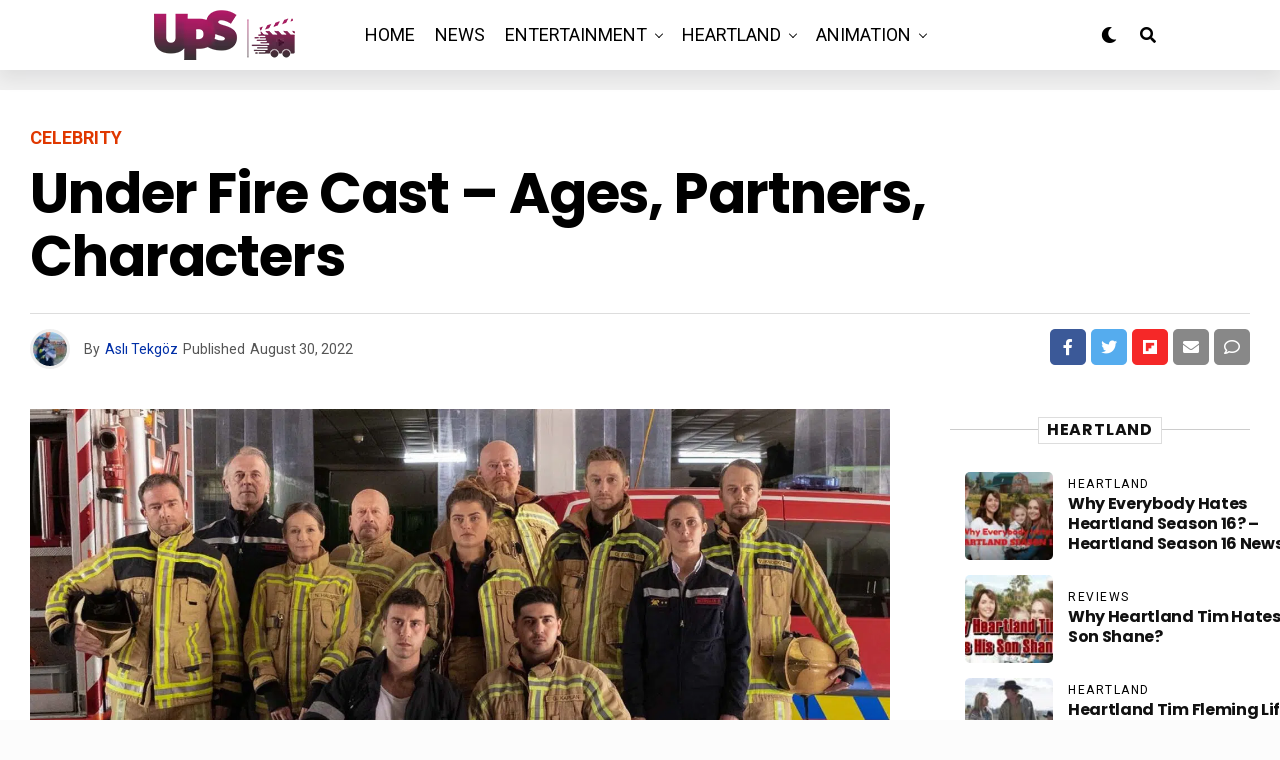

--- FILE ---
content_type: text/html; charset=utf-8
request_url: https://www.google.com/recaptcha/api2/aframe
body_size: 267
content:
<!DOCTYPE HTML><html><head><meta http-equiv="content-type" content="text/html; charset=UTF-8"></head><body><script nonce="e0QN-dTPQkOvKyt4mDdyEQ">/** Anti-fraud and anti-abuse applications only. See google.com/recaptcha */ try{var clients={'sodar':'https://pagead2.googlesyndication.com/pagead/sodar?'};window.addEventListener("message",function(a){try{if(a.source===window.parent){var b=JSON.parse(a.data);var c=clients[b['id']];if(c){var d=document.createElement('img');d.src=c+b['params']+'&rc='+(localStorage.getItem("rc::a")?sessionStorage.getItem("rc::b"):"");window.document.body.appendChild(d);sessionStorage.setItem("rc::e",parseInt(sessionStorage.getItem("rc::e")||0)+1);localStorage.setItem("rc::h",'1765898069769');}}}catch(b){}});window.parent.postMessage("_grecaptcha_ready", "*");}catch(b){}</script></body></html>